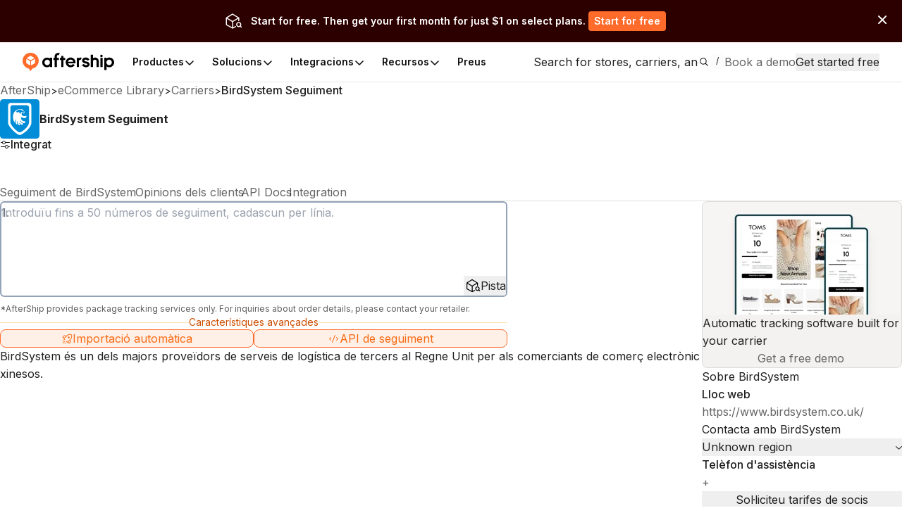

--- FILE ---
content_type: text/html;charset=utf-8
request_url: https://accounts.aftership.com/auth/realms/business/protocol/openid-connect/3p-cookies/step2.html
body_size: -221
content:
<!doctype html>
<html>
  <head>
    <meta charset="utf-8">
  </head>
  <body>
    <script type="module">
      // Check if the previously placed cookies exist to detect support for 3rd-party access.
      const hasAccess = document.cookie.includes("KEYCLOAK_3P_COOKIE");

      // If so, clear the cookies, so they can no longer be used.
      if (hasAccess) {
        document.cookie = "KEYCLOAK_3P_COOKIE_SAMESITE=; Max-Age=0";
        document.cookie = "KEYCLOAK_3P_COOKIE=; Max-Age=0";
      }

      // Signal 3rd-party access support to the page embedding this iframe.
      window.parent.postMessage(hasAccess ? "supported" : "unsupported", "*");
    </script>
  <script defer src="https://static.cloudflareinsights.com/beacon.min.js/vcd15cbe7772f49c399c6a5babf22c1241717689176015" integrity="sha512-ZpsOmlRQV6y907TI0dKBHq9Md29nnaEIPlkf84rnaERnq6zvWvPUqr2ft8M1aS28oN72PdrCzSjY4U6VaAw1EQ==" data-cf-beacon='{"rayId":"9bfcc5a2aa09f3c9","version":"2025.9.1","serverTiming":{"name":{"cfExtPri":true,"cfEdge":true,"cfOrigin":true,"cfL4":true,"cfSpeedBrain":true,"cfCacheStatus":true}},"token":"ae397bfcac0a4147a62670afcaefe9a2","b":1}' crossorigin="anonymous"></script>
</body>
</html>


--- FILE ---
content_type: text/x-component
request_url: https://www.aftership.com/ca/carriers/birdsystem
body_size: 3054
content:
0:{"a":"$@1","f":"","b":"7e80dbf"}
1:{"stores":{"hits":[{"logo_url":"https://a.storyblok.com/f/79434/640x360/c3d8297a7a/amazon-logo.png","domain":"amazon.com","merchant_name":"Amazon"},{"logo_url":"https://files.am-usercontent.com/websites/075b4526db9848fb89ec6ef007045ce1/store_logosapple.com.jpg","domain":"apple.com","merchant_name":"Apple"},{"logo_url":"https://logo.clearbit.com/merriam-webster.com","domain":"merriam-webster.com","merchant_name":"Merriam"},{"logo_url":"https://a.storyblok.com/f/79434/640x360/c04d83362f/walmart-logo.png","domain":"walmart.com","merchant_name":"Walmart"},{"logo_url":"https://files.am-usercontent.com/websites/84f15b4ad56d45f89e769b307d2265e3/store_logosmicrosoft.com.jpg","domain":"microsoft.com","merchant_name":"Microsoft"},{"logo_url":"https://a.storyblok.com/f/79434/640x360/e499810c40/target-logo.png","domain":"target.com","merchant_name":"Target"},{"logo_url":"https://files.am-usercontent.com/websites/09cf952a0ad9431d897e172d788a291d/store_logoscostco.com.jpg","domain":"costco.com","merchant_name":"to Costco Wholesale"},{"logo_url":"","domain":"people.com","merchant_name":"People.com"},{"logo_url":"https://assets.am-static.com/ecommerce.aftership.com/stores/logos/5c4fecb809734bb3f38c1e3f1cd3eed9","domain":"lowes.com","merchant_name":"Loweâ€™s  Improvement"},{"logo_url":"https://a.storyblok.com/f/79434/640x360/0a0902c1d5/etsy-logo.png","domain":"etsy.com","merchant_name":"Etsy Philippines"},{"domain":"bestbuy.com","merchant_name":"Best Buy"},{"logo_url":"https://top-brands.am-static.com/top-brand-logo/www.walgreens.com.png","domain":"walgreens.com","merchant_name":"Walgreens"},{"logo_url":"","domain":"cvs.com","merchant_name":"CVS"},{"logo_url":"","domain":"expedia.com","merchant_name":"Expedia Travel"},{"logo_url":"https://files.am-usercontent.com/websites/601975ec42ca49b7ad13bd0a9c6076f2/store_logosikea.com.jpg","domain":"ikea.com","merchant_name":"IKEA"},{"logo_url":"https://top-brands.am-static.com/top-brand-logo/www.eightsleep.com.png","domain":"eightsleep.com","merchant_name":"Eight Sleep"},{"logo_url":"https://a.storyblok.com/f/79434/640x360/4ce32d7540/nike_logo.png","domain":"nike.com","merchant_name":"Nike. Just Do It"},{"logo_url":"","domain":"nhl.com","merchant_name":"NHL.com"},{"logo_url":"https://top-brands.am-static.com/top-brand-logo/www.playstation.com.png","domain":"playstation.com","merchant_name":"PlayStationÂ® Official Site"},{"logo_url":"https://top-brands.am-static.com/stores-logos/stores/t-mobile.com/icon_dark_None.jpeg","domain":"t-mobile.com","merchant_name":"MobileÂ® Official Site"}],"total":10000},"software":{"hits":[{"icon_url":"https://logo.clearbit.com/google.com","name":"Google Analytics","slug":"google-analytics"},{"icon_url":"https://logo.clearbit.com/facebook.com","name":"Facebook Pixel","slug":"facebook-pixel"},{"icon_url":"https://logo.clearbit.com/google.com","name":"Google Tag Manager","slug":"google-tag-manager"},{"icon_url":"https://logo.clearbit.com/wordpress.com","name":"WordPress","slug":"wordpress"},{"icon_url":"https://logo.clearbit.com/yoast.com","name":"Yoast SEO","slug":"yoast-seo"},{"icon_url":"https://logo.clearbit.com/google.com","name":"Google Ads Conversion Tracking","slug":"google-ads-conversion-tracking"},{"icon_url":"https://logo.clearbit.com/google.com","name":"Google Ads","slug":"google-ads"},{"icon_url":"https://logo.clearbit.com/mailchimp.com","name":"MailChimp","slug":"mailchimp"},{"name":"Slider Revolution","slug":"slider-revolution"},{"icon_url":"https://logo.clearbit.com/klaviyo.com","name":"Klaviyo","slug":"klaviyo"},{"icon_url":"https://logo.clearbit.com/pinterest.com","name":"Pinterest Ads","slug":"pinterest-ads"},{"icon_url":"https://logo.clearbit.com/pinterest.com","name":"Pinterest Conversion Tag","slug":"pinterest-conversion-tag"},{"icon_url":"https://logo.clearbit.com/hotjar.com","name":"Hotjar","slug":"hotjar"},{"icon_url":"https://logo.clearbit.com/google.com","name":"Google Analytics Enhanced eCommerce","slug":"google-analytics-enhanced-ecommerce"},{"icon_url":"https://logo.clearbit.com/tiktok.com","name":"TikTok Pixel","slug":"tiktok-pixel"},{"icon_url":"https://logo.clearbit.com/microsoft.com","name":"Microsoft Advertising","slug":"microsoft-advertising"},{"icon_url":"https://logo.clearbit.com/sentry.com","name":"Sentry","slug":"sentry"},{"icon_url":"https://logo.clearbit.com/microsoft.com","name":"Microsoft Clarity","slug":"microsoft-clarity"},{"icon_url":"https://logo.clearbit.com/apps.shopify.com","name":"Shopify Product Reviews","slug":"shopify-product-reviews"},{"icon_url":"https://logo.clearbit.com/google.com","name":"Google Maps","slug":"google-maps"}],"total":2248},"platforms":{"hits":[{"logo_url":"https://a.storyblok.com/f/79434/640x360/4ae338b55c/woocommerce-logo.png","name":"WooCommerce","slug":"woocommerce"},{"logo_url":"https://a.storyblok.com/f/79434/640x360/d2bc84b8f6/shopify-logo.png","name":"Shopify","slug":"shopify"},{"logo_url":"https://top-brands.am-static.com/stores-logos/platforms/custom-cart/logo_dark_transparent.png","name":"Custom Cart","slug":"custom"},{"logo_url":"https://a.storyblok.com/f/79434/640x360/9ee5e4ead2/wix-logo.png","name":"Wix","slug":"wix"},{"logo_url":"https://a.storyblok.com/f/79434/640x360/8e089e3263/squarespace.svg","name":"Squarespace","slug":"squarespace"},{"logo_url":"https://top-brands.am-static.com/stores-logos/platforms/square-online/icon_dark_None.jpeg","name":"Square Online","slug":"square"},{"logo_url":"https://top-brands.am-static.com/stores-logos/platforms/bandcamp/icon_dark_None.png","name":"Bandcamp","slug":"bandcamp"},{"logo_url":"https://top-brands.am-static.com/stores-logos/platforms/opencart/icon_dark_None.jpeg","name":"OpenCart","slug":"opencart"},{"logo_url":"https://top-brands.am-static.com/stores-logos/platforms/prestashop/icon_dark_None.jpeg","name":"PrestaShop","slug":"prestashop"},{"logo_url":"https://top-brands.am-static.com/stores-logos/platforms/big-cartel/icon_dark_None.jpeg","name":"Big Cartel","slug":"bigcartel"},{"logo_url":"https://top-brands.am-static.com/stores-logos/platforms/ecwid/logo_dark_transparent.svg","name":"Ecwid","slug":"ecwid"},{"logo_url":"https://top-brands.am-static.com/stores-logos/platforms/godaddy-online-store/icon_dark_None.jpeg","name":"GoDaddy Online Store","slug":"godaddy"},{"logo_url":"https://a.storyblok.com/f/79434/640x360/a19d80da2d/magento.png","name":"Magento","slug":"magento"},{"name":"Cafe24","slug":"cafe24"},{"logo_url":"https://top-brands.am-static.com/stores-logos/platforms/tiendanube/icon_dark_None.png","name":"Tiendanube","slug":"tiendanube"},{"logo_url":"https://top-brands.am-static.com/stores-logos/platforms/basekit/icon_dark_None.jpeg","name":"BaseKit","slug":"basekit"},{"logo_url":"https://top-brands.am-static.com/stores-logos/platforms/base/icon_dark_None.jpeg","name":"BASE","slug":"base"},{"logo_url":"","name":"YouCan","slug":"youcan"},{"name":"Takeaway","slug":"takeaway"},{"name":"Weebly Commerce","slug":"weeblycommerce"}],"total":220},"themes":{"hits":[{"name":"Debut","slug":"debut"},{"name":"Impulse","slug":"impulse"},{"name":"Prestige","slug":"prestige"},{"name":"divi","slug":"divi"},{"name":"Dawn","slug":"dawn"},{"name":"Flatsome","slug":"flatsome"},{"name":"Astra","slug":"astra"},{"name":"avada","slug":"avada"},{"name":"Warehouse","slug":"warehouse"},{"name":"empire","slug":"empire"},{"name":"symmetry","slug":"symmetry"},{"name":"Motion","slug":"motion"},{"name":"focal","slug":"focal"},{"name":"woodmart","slug":"woodmart"},{"name":"pipeline","slug":"pipeline"},{"name":"venture","slug":"venture"},{"name":"storefront","slug":"storefront"},{"name":"venue","slug":"venue"},{"name":"generatepress","slug":"generatepress"},{"name":"supply","slug":"supply"}],"total":321},"carrierGroups":{"hits":[{"logo_url":"https://assets.aftership.com/couriers/svg/ups.svg","name":"UPS","slug":"ups"},{"logo_url":"https://assets.aftership.com/couriers/svg/usps.svg","name":"USPS","slug":"usps"},{"logo_url":"https://assets.aftership.com/couriers/svg/fedex.svg","name":"FedEx","slug":"fedex"},{"logo_url":"https://assets.aftership.com/couriers/svg/china-ems.svg","name":"China EMS (ePacket)","slug":"china-ems"},{"logo_url":"https://assets.aftership.com/couriers/svg/china-post.svg","name":"China Post","slug":"china-post"},{"logo_url":"https://assets.aftership.com/couriers/svg/australia-post.svg","name":"Australia Post","slug":"australia-post"},{"logo_url":"https://assets.aftership.com/couriers/svg/dsv.svg","name":"DSV","slug":"dsv"},{"logo_url":"https://assets.aftership.com/couriers/svg/la-poste-colissimo.svg","name":"La Poste","slug":"la-poste-colissimo"},{"logo_url":"https://assets.aftership.com/couriers/svg/yunexpress.svg","name":"YunExpress","slug":"yunexpress"},{"logo_url":"https://assets.aftership.com/couriers/svg/dhl.svg","name":"DHL","slug":"dhl"},{"logo_url":"https://assets.aftership.com/couriers/svg/gls.svg","name":"GLS","slug":"gls"},{"logo_url":"https://assets.aftership.com/couriers/svg/yanwen.svg","name":"Yanwen","slug":"yanwen"},{"logo_url":"https://assets.aftership.com/couriers/svg/poste-italiane.svg","name":"Poste Italiane","slug":"poste-italiane"},{"logo_url":"https://assets.aftership.com/couriers/svg/sypost.svg","name":"Sunyou Post","slug":"sypost"},{"logo_url":"https://assets.aftership.com/couriers/svg/colissimo.svg","name":"Colissimo","slug":"colissimo"},{"logo_url":"https://assets.aftership.com/couriers/svg/4px.svg","name":"4PX","slug":"4px"},{"logo_url":"https://assets.aftership.com/couriers/svg/dpd.svg","name":"DPD","slug":"dpd"},{"logo_url":"https://assets.aftership.com/couriers/svg/equick-cn.svg","name":"Equick China","slug":"equick-cn"},{"logo_url":"https://assets.aftership.com/couriers/svg/bluedart.svg","name":"Bluedart","slug":"bluedart"},{"logo_url":"https://assets.aftership.com/couriers/svg/jcex.svg","name":"JCEX","slug":"jcex"}],"total":974},"influencers":{"hits":[{"avatar_url":"https://files.am-usercontent.com/PlatformAffiliates/avatar/tiktok-shop_tos-useast8-avt-0068-tx2_574e77e0c0a9d159fdf2d24a0af8f57dtplv-tiktokx-cropcenter720720.webp","creator_id":"e81b1fc42ac645289a7cb35742c2edd8","nickname":"Interesting ðŸ¥´"},{"avatar_url":"https://files.am-usercontent.com/PlatformAffiliates/avatar/tiktok-shop_tos-maliva-avt-0068_7319598307578380293tplv-tiktokx-cropcenter720720.webp","creator_id":"36b33723a09e46cda8bfcfc8ce56814a","nickname":"Foodies"},{"avatar_url":"https://files.am-usercontent.com/PlatformAffiliates/avatar/tiktok-shop_tos-useast5-avt-0068-tx_39ffeb10ffd7f47e18953fb78b5e9f1atplv-tiktokx-cropcenter720720.webp","creator_id":"f602a6fb0a02469a81cb498214979a56","nickname":"NOTPOVINME"},{"avatar_url":"https://files.am-usercontent.com/PlatformAffiliates/avatar/tiktok-shop_tos-useast5-avt-0068-tx_ab1c67488c908ccb695ec103ccfecec6tplv-tiktokx-cropcenter720720.webp","creator_id":"c400eb9af7614a59b1177e7164d4dd0f","nickname":"Angelica Tirri"},{"avatar_url":"https://files.am-usercontent.com/PlatformAffiliates/avatar/tiktok-shop_tos-useast2a-avt-0068-euttp_89f2c5c823474aaf0c2e1875f82901a0tplv-tiktokx-cropcenter720720.webp","creator_id":"1c6aa3a865d444d0a063f1740502e92f","nickname":"Claudiaâ€‚Sulewski"},{"avatar_url":"https://files.am-usercontent.com/PlatformAffiliates/avatar/tiktok-shop_tos-useast8-avt-0068-tx2_02a86accdf841ec6b57ca8ab962f9005tplv-tiktokx-cropcenter720720.webp","creator_id":"e4a6cbe623fc44b28221d174ca829860","nickname":"Pattie Aulds âŒ"},{"avatar_url":"https://files.am-usercontent.com/PlatformAffiliates/avatar/tiktok-shop_tos-useast8-avt-0068-tx2_92d02f58dac4d0f4dca39f9e9b354ff6tplv-tiktokx-cropcenter168168.webp","creator_id":"3d1ef5bee3a84f49ba4a4731925c434c","nickname":"Cassie Pare"},{"avatar_url":"https://files.am-usercontent.com/PlatformAffiliates/avatar/tiktok-shop_tos-useast5-avt-0068-tx_17e25f4a2ac664786e7e484d6d3311e4tplv-tiktokx-cropcenter720720.webp","creator_id":"28680bcc25ae43f6a5fe731596c008a9","nickname":"babyfacevonshop"},{"avatar_url":"https://files.am-usercontent.com/PlatformAffiliates/avatar/tiktok-shop_tos-useast8-avt-0068-tx2_ea5a580e1e45509b913e32df22c6a031tplv-tiktokx-cropcenter720720.webp","creator_id":"382f13705f8e419abe6c854b93be21f1","nickname":"Cristy Alvarez"},{"avatar_url":"https://files.am-usercontent.com/PlatformAffiliates/avatar/tiktok-shop_tos-useast8-avt-0068-tx2_61203f7f2c80dc7049dfff93077fcfc4tplv-tiktokx-cropcenter720720.webp","creator_id":"ebd123483cf24537b3f37ba65d5a1302","nickname":"Robert the Raccoon"},{"avatar_url":"https://files.am-usercontent.com/PlatformAffiliates/avatar/tiktok-shop_tos-useast8-avt-0068-tx2_9baba43f3ed788ea1a8e9428be91174etplv-tiktokx-cropcenter168168.webp","creator_id":"3df0db6202f04c1f8043e915beb38967","nickname":"Sarah Grunewald"},{"avatar_url":"https://files.am-usercontent.com/PlatformAffiliates/avatar/tiktok-shop_tos-useast5-avt-0068-tx_b1d8c8dface02fade2acea0303811422tplv-tiktokx-cropcenter720720.webp","creator_id":"09c5b9e9aec345b296327c2c074f4157","nickname":"Jynxzi"},{"avatar_url":"https://files.am-usercontent.com/PlatformAffiliates/avatar/tiktok-shop_tos-useast5-avt-0068-tx_28789a399f22a94ae1fba03a619334cbtplv-tiktokx-cropcenter720720.webp","creator_id":"5654fa98a2a949d585fd1b1005217016","nickname":"life_with_han_"},{"avatar_url":"https://files.am-usercontent.com/PlatformAffiliates/avatar/tiktok-shop_tos-useast8-avt-0068-tx2_5af85ff43e01172019a4cda18636179atplv-tiktokx-cropcenter720720.webp","creator_id":"f5d06198641b4747889464204e000527","nickname":"yossi ðŸŽ€"},{"avatar_url":"https://files.am-usercontent.com/PlatformAffiliates/avatar/tiktok-shop_tos-useast8-avt-0068-tx2_e6a7e25622b73bb40afce627c210bf3etplv-tiktokx-cropcenter720720.webp","creator_id":"2e762d8f848f4e0abac6296c611d0684","nickname":"Ronnie"},{"avatar_url":"https://files.am-usercontent.com/PlatformAffiliates/avatar/tiktok-shop_tos-useast5-avt-0068-tx_3e6f4993b71830c9ca11342b9c22b8cbtplv-tiktokx-cropcenter720720.webp","creator_id":"416bf16ad09c4e5692d44cd6b458cada","nickname":"â™¡ ANNA â™¡"},{"avatar_url":"https://files.am-usercontent.com/PlatformAffiliates/avatar/tiktok-shop_tos-useast5-avt-0068-tx_f5d36e80f35cfa207eca487c33006593tplv-tiktokx-cropcenter720720.webp","creator_id":"d1c1d0a9f0d24e668a03fa7f0f3fbf2a","nickname":"World ðŸŒŽ"},{"avatar_url":"https://files.am-usercontent.com/PlatformAffiliates/avatar/tiktok-shop_tos-useast5-avt-0068-tx_4db808a567b7a2fed92cd6124fe61538tplv-tiktokx-cropcenter720720.webp","creator_id":"4b235f6df42447b789ee92840bd81fd1","nickname":"simbo"},{"avatar_url":"https://files.am-usercontent.com/PlatformAffiliates/avatar/tiktok-shop_tos-useast5-avt-0068-tx_e6192f12f2df7ad9614ecde3612ad43dtplv-tiktokx-cropcenter720720.webp","creator_id":"6a10972ccdf44dea9e6654f9cbe6fe9e","nickname":"Kayla"},{"avatar_url":"https://files.am-usercontent.com/PlatformAffiliates/avatar/tiktok-shop_tos-useast5-avt-0068-tx_7317813508685447214tplv-tiktokx-cropcenter168168.webp","creator_id":"7850f37c90d74760b0bf8761090ddfc6","nickname":"Sadie Crowell"}],"total":10000}}


--- FILE ---
content_type: image/svg+xml
request_url: https://assets.aftership.com/couriers/svg/birdsystem.svg
body_size: 1756
content:
<?xml version="1.0" encoding="utf-8"?><!--Generator: Adobe Illustrator 19.2.0, SVG Export Plug-In . SVG Version: 6.00 Build 0)--><svg xmlns="http://www.w3.org/2000/svg" xmlns:xlink="http://www.w3.org/1999/xlink" id="Layer_2" width="512px" height="512px" x="0px" y="0px" enable-background="new 0 0 512 512" version="1.1" viewBox="0 0 512 512" xml:space="preserve"><path fill="#FFFFFF" fill-rule="evenodd" d="M39.894,377.078
	c13.636,1.566,33.564-3.155,43.21,2.401c-2.351,10.452-23.463,2.143-33.607,4.801c-5.448,2.556-0.914,15.09-2.4,21.604
	c13.086,0.516,28.858-1.655,38.408,2.4c3.333,7.604,3.333,21.201,0,28.807c-9.838,6.968-29.24,4.367-45.61,4.8
	C39.894,420.288,39.894,398.684,39.894,377.078z M47.096,434.691c12.064-0.738,28.376,2.771,33.606-4.801
	c1.392-7.792-1.635-11.169-2.4-16.804c-7.738-3.466-20.136-2.27-31.206-2.4C47.096,418.69,47.096,426.689,47.096,434.691z" clip-rule="evenodd" display="none"/><g><path fill="#008CD6" d="M40,512c-22.094,0-40-17.906-40-40V40C0,17.916,17.906,0,40,0h432c22.094,0,40,17.916,40,40v432
		c0,22.094-17.906,40-40,40H40z"/><g><path fill="#FFFFFF" d="M278.12,257.743c-1.854,1.182-9.658-1.481-3.656,4.854c12.797,13.508,27.039,25.118,46.872,25.347
			c9.831,0.113,10.498,3.93,6.736,11.395c-5.594,11.101-16.823,15.562-28.324,10.574c-13.466-5.841-23.607-16.079-33.383-26.616
			c-2.834-3.055-4.861-6.981-10.383-6.253c7.254,17.334,21.28,27.159,35.746,36.787c3.43,2.283,12.783,2.811,8.18,9.379
			c-3.63,5.18-10.139,11.34-18.742,8.133c-9.423-3.513-15.971-10.56-21.91-18.404c-1.927-2.546-4.204-7.589-7.838-5.222
			c-4.149,2.703-0.654,7.112,1.243,10.173c2.213,3.571,5.304,6.594,7.966,9.892c1.634,2.024,4.624,3.733,3.112,6.869
			c-1.579,3.274-4.956,3.657-8.124,3.214c-6.99-0.978-13.025-3.569-17.504-9.583c-8.889-11.937-12.348-25.744-14.848-39.997
			c-0.389-2.216-1.545-4.297-3.475-6.284c-1.028,11.436-4.58,22.78,1.971,33.95c1.527,2.603,4.851,6.302,0.985,9.339
			c-3.428,2.692-7.032-0.601-9.446-2.277c-6.072-4.214-10.733-9.462-10.93-17.995c-0.324-14.002-0.651-27.962,1.18-43.609
			c-9.635,8.553-9.127,19.223-10.962,29.005c-0.461,2.457,1.1,6.081-2.406,6.986c-3.354,0.866-4.405-2.628-5.72-4.796
			c-22.31-36.757-24.298-103.484,12.028-138.065c23.715-22.576,52.562-31.043,85.095-25.346
			c10.903,1.909,33.12,24.394,34.912,35.261c1.509,9.146,0.041,17.596-7.43,24.034c-2.947-1.283-2.314-3.813-2.713-6.064
			c-1.156-6.527-5.941-8.702-11.829-9.002c-5.845-0.297-10.507,1.328-12.982,7.52c-3.844,9.615,0.109,26.437,9.466,31.281
			c13.94,7.217,28.687,12.713,44.343,3.851c1.935-1.095,3.776-3.448,6.239-2.104c2.977,1.624,1.966,4.738,1.736,7.338
			c-1.496,16.86-9.783,24.297-26.881,23.411c-9.676-0.501-19.477-1.734-27.664-7.512c-3.295-2.326-5.525-1.806-8.237,0.136
			c-3.453,1.05-5.869-6.395-8.411-2.259c-2.146,3.49-5.089,8.852-0.141,13.466C274.704,251.078,278.037,253.382,278.12,257.743z
			 M215.801,163.072c0.832,0.825,1.663,1.651,2.495,2.476c-0.165,4.168-5.079,7.051-3.304,11.963
			c5.694,0.359,5.845-5.577,9.144-7.731c3.365-2.197,4.434-8.734,9.653-6.844c5.005,1.813-2.175,7.061,1.617,10.13
			c4.566,0.365,4.976-7.289,10.4-5.588c-1.505,20.372,9.092-0.305,13.141,4.408c-0.398,7.597-5.133,16.242,0.933,26.07
			c2.069-5.746,3.334-10.113,5.173-14.223c8.811-19.694,27.079-19.569,38.701-14.181c2.409,1.117,3.471,6.599,7.149,3.073
			c2.826-2.709,1.374-6.683-0.355-9.742c-1.5-2.654-5.005-4.744-5.339-7.374c-0.836-6.578-4.81-7.164-10.132-8.453
			c-7.524-1.821-3.715,6.51-8.132,7.348c-3.184-2.706-6.503-5.528-9.801-8.331c2.876-3.213,7.639,0.371,9.237-4.022
			c-21.275-20.6-68.185-3.597-80.324,21.004C209.3,166.023,212.599,162.957,215.801,163.072z"/><path fill="#FFFFFF" d="M368.488,46.88c-36.661,0.024-222.12,0-230.917,0c-13.928,0-32.272,13.017-32.272,38.674
			c0,0-0.382,200.861-0.382,225.786c4.798,46.916,125.755,170.266,163.141,151.94c0,0,119.49-57.374,138.55-150.279
			c0.476-25.118,0.459-213.324,0.476-223.82C407.117,67.96,391.947,46.864,368.488,46.88z M377.836,302.594
			c-15.419,78.318-112.082,126.683-112.082,126.683c-30.244,15.449-128.094-88.533-131.976-128.082
			c0-21.011,0.309-190.333,0.309-190.333c0-21.629,14.84-32.602,26.107-32.602c7.116,0,157.146,0.02,186.804,0
			c18.977-0.013,31.25,17.77,31.222,35.658C378.208,122.766,378.221,281.42,377.836,302.594z"/></g></g></svg>